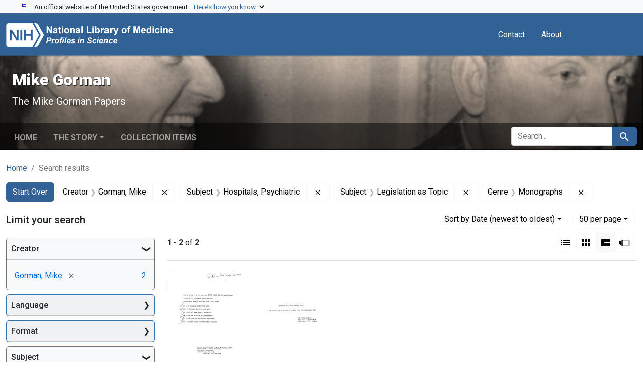

--- FILE ---
content_type: text/html; charset=utf-8
request_url: https://profiles.nlm.nih.gov/spotlight/tg/catalog?f%5Breadonly_creator_ssim%5D%5B%5D=Gorman%2C+Mike&f%5Breadonly_genre_ssim%5D%5B%5D=Monographs&f%5Breadonly_subject_ssim%5D%5B%5D=Hospitals%2C+Psychiatric&f%5Breadonly_subject_ssim%5D%5B%5D=Legislation+as+Topic&per_page=50&search_field=all_fields&sort=readonly_date-yyyymmdd_ssim+desc&view=masonry
body_size: 53630
content:

<!DOCTYPE html>
<html class="no-js" lang="en">
  <head>
    <meta charset="utf-8">
    <meta http-equiv="Content-Type" content="text/html; charset=utf-8">
    <meta name="viewport" content="width=device-width, initial-scale=1, shrink-to-fit=no">
    
    <title>Creator: Gorman, Mike / Subject: Hospitals, Psychiatric and Legislation as Topic / Genre: Monographs - Mike Gorman - Profiles in Science Search Results</title>
    <link href="https://profiles.nlm.nih.gov/spotlight/tg/catalog/opensearch.xml" title="Creator: Gorman, Mike / Subject: Hospitals, Psychiatric and Legislation as Topic / Genre: Monographs - Mike Gorman - Profiles in Science Search Results" type="application/opensearchdescription+xml" rel="search"/>
    <link rel="icon" type="image/x-icon" href="/assets/favicon-b8c01de62c74f0e46699ba411684c7102e20d583c37508a74752f5a737bd2a5c.ico" />
      <link rel="stylesheet" href="/assets/application-e3a6d6facba95d3c66eccd66ad0e2258ef520c85c529034ddb865830732f8264.css" />
    <script src="/assets/application-251feed19a2c17514b579c84da06ae0cbd7b0e9b658a43f3bb85a75d378a463e.js"></script>
    <meta name="csrf-param" content="authenticity_token" />
<meta name="csrf-token" content="5YcvcY17rNXgcWohe9ddMa9rmaSyMTBO7ohGGGJs_YOewfnFZOiaJY1U9tsoqgZq4ah-7_2ktwgFHMWS1uAXFw" />
      <meta name="blacklight-search-storage" content="server">
  <meta name="totalResults" content="2" />
<meta name="startIndex" content="0" />
<meta name="itemsPerPage" content="50" />

  <link rel="alternate" type="application/rss+xml" title="RSS for results" href="/spotlight/tg/catalog.rss?f%5Breadonly_creator_ssim%5D%5B%5D=Gorman%2C+Mike&amp;f%5Breadonly_genre_ssim%5D%5B%5D=Monographs&amp;f%5Breadonly_subject_ssim%5D%5B%5D=Hospitals%2C+Psychiatric&amp;f%5Breadonly_subject_ssim%5D%5B%5D=Legislation+as+Topic&amp;per_page=50&amp;search_field=all_fields&amp;sort=readonly_date-yyyymmdd_ssim+desc&amp;view=masonry" />
  <link rel="alternate" type="application/atom+xml" title="Atom for results" href="/spotlight/tg/catalog.atom?f%5Breadonly_creator_ssim%5D%5B%5D=Gorman%2C+Mike&amp;f%5Breadonly_genre_ssim%5D%5B%5D=Monographs&amp;f%5Breadonly_subject_ssim%5D%5B%5D=Hospitals%2C+Psychiatric&amp;f%5Breadonly_subject_ssim%5D%5B%5D=Legislation+as+Topic&amp;per_page=50&amp;search_field=all_fields&amp;sort=readonly_date-yyyymmdd_ssim+desc&amp;view=masonry" />
  <link rel="alternate" type="application/json" title="JSON" href="/spotlight/tg/catalog.json?f%5Breadonly_creator_ssim%5D%5B%5D=Gorman%2C+Mike&amp;f%5Breadonly_genre_ssim%5D%5B%5D=Monographs&amp;f%5Breadonly_subject_ssim%5D%5B%5D=Hospitals%2C+Psychiatric&amp;f%5Breadonly_subject_ssim%5D%5B%5D=Legislation+as+Topic&amp;per_page=50&amp;search_field=all_fields&amp;sort=readonly_date-yyyymmdd_ssim+desc&amp;view=masonry" />

    
    <meta name="twitter:card" />
    
    <script>
//<![CDATA[
Spotlight.sirTrevorIcon = '/assets/spotlight/blocks/sir-trevor-icons-25cf56976d7d83fca7e0704a1f932a4eba86a1057fd45563d1d579f9b3c4f84b.svg'
//]]>
</script>
    
    
  <!-- Google Tag Manager -->
  <script>(function(w,d,s,l,i){w[l]=w[l]||[];w[l].push({'gtm.start': new Date().getTime(),event:'gtm.js'});var f=d.getElementsByTagName(s)[0], j=d.createElement(s),dl=l!='dataLayer'?'&l='+l:'';j.async=true;j.src='//www.googletagmanager.com/gtm.js?id='+i+dl;f.parentNode.insertBefore(j,f);})(window,document,'script','dataLayer','GTM-MT6MLL');</script>
  <!-- End Google Tag Manager -->
	
  </head>
  <body class="blacklight-catalog blacklight-catalog-index">
  <!-- Google Tag Manager -->
  <noscript><iframe src="//www.googletagmanager.com/ns.html?id=GTM-MT6MLL" height="0" width="0" style="display:none;visibility:hidden" title="googletagmanager"></iframe></noscript>
  <!-- End Google Tag Manager -->
    
    <div id="skip-link">
        <a class="btn btn-link bg-light sr-only sr-only-focusable visually-hidden-focusable" href="#search_field">Skip to search</a>
      <a class="btn btn-link bg-light sr-only sr-only-focusable visually-hidden-focusable" href="#main-container">Skip to main content</a>
        <a class="d-inline-flex py-2 px-3" href="#documents">Skip to first result</a>

    </div>

    <section class="govt-banner">
  <div class="container-fluid bg-secondary">
    <div class="container">
      <div class="accordion" id="uswdsbanner">
        <div class="accordion-item">
          <h2 class="accordion-header mb-0" id="headingOne">
            <button class="accordion-button shadow-none collapsed" type="button" data-bs-toggle="collapse" data-bs-target="#collapseOne" aria-expanded="true" aria-controls="collapseOne">
              <small> An official website of the United States government. &nbsp; <span class="bluelink">Here’s how you know</span></small>
            </button>
          </h2>
          <div id="collapseOne" class="accordion-collapse collapse" aria-labelledby="headingOne" data-bs-parent="#uswdsbanner">
            <div class="accordion-body">
              <div class="row">
                <div class="col-lg-6 col-md-12 col-12">
                  <p>
                    <img src="/images/icon-dot-gov.svg" class="img-fluid float-start pe-2 pb-4" alt="Govt building">
                    <strong>Official websites use .gov</strong>
                    <br> A <strong>.gov </strong>website belongs to an official government organization in the United States.
                  </p>
                </div>
                <div class="col-lg-6 col-md-12 col-12">
                  <p>
                    <img src="/images/icon-https.svg" class="img-fluid float-start pe-2 pb-4" alt="Secure accsess">
                    <strong>Secure .gov websites use HTTPS</strong>
                    <br> A <strong>lock ( <span class="icon-lock">
                        <svg xmlns="http://www.w3.org/2000/svg" width="14" height="16" viewBox="0 0 52 64" class="usa-banner__lock-image" role="img" aria-labelledby="banner-lock-title-default banner-lock-description-default" focusable="false">
                          <title id="banner-lock-title-default">Lock</title>
                          <desc id="banner-lock-description-default">A locked padlock</desc>
                          <path fill="#000000" fill-rule="evenodd" d="M26 0c10.493 0 19 8.507 19 19v9h3a4 4 0 0 1 4 4v28a4 4 0 0 1-4 4H4a4 4 0 0 1-4-4V32a4 4 0 0 1 4-4h3v-9C7 8.507 15.507 0 26 0zm0 8c-5.979 0-10.843 4.77-10.996 10.712L15 19v9h22v-9c0-6.075-4.925-11-11-11z" />
                        </svg>
                      </span> ) </strong> or <strong>https://</strong> means you’ve safely connected to the .gov website. Share sensitive information only on official, secure websites.
                  </p>
                </div>
              </div>
            </div>
          </div>
        </div>
      </div>
    </div>
  </div>
</section>
<nav class="navbar navbar-expand-md navbar-dark bg-primary topbar" role="navigation" aria-label="Utilities">
  <div class="container">
    <a class="navbar-brand" href="/">
      <img alt="NLM Profiles in Science logo" role="presentation" src="/assets/logo-1e2d70aea9c4abfa0c56be4597b0c7f604ffb862bd0510d8857ad1edcb70e818.png" />
</a>    <button class="navbar-toggler navbar-toggler-right" type="button" data-bs-toggle="collapse" data-bs-target="#user-util-collapse" aria-controls="user-util-collapse" aria-expanded="false" aria-label="Toggle navigation">
      <span class="navbar-toggler-icon"></span>
    </button>

    <div class="col-lg-5 col-md-7">
      
    </div>
  
    <div class="collapse navbar-collapse justify-content-md-end" id="user-util-collapse">
      
  <ul class="navbar-nav mr-auto me-auto">
      
    <li class="nav-item nav-link"><a class="nav-link" href="/contact">Contact</a>
</li>

    <li class="nav-item nav-link"> <a class="nav-link" href="/about">About</a></li>

  </ul>

<ul class="navbar-nav">
  
    <li class="nav-item">
      <!-- Intentionally left blank to hide sign in link -->
    </li>
</ul>

    </div>
  </div>
</nav>

    

<header class="masthead image-masthead ">
    <span class='background-container' style="background-image: url('https://iiif.nlm.nih.gov/iiif/2/nlm:nlmuid-101743403X123-img/846,658,3538,354/1800,180/0/default.jpg')"></span>
    <span class='background-container-gradient'></span>

  

  <div class="container site-title-container">
    <div class="site-title-wrapper">
        <h1 class="site-title h2">
          Mike Gorman
        </h1>
          <small>The Mike Gorman Papers</small>
    </div>
  </div>

      <div id="exhibit-navbar" class="exhibit-navbar navbar navbar-light navbar-expand-md" role="navigation" aria-label="Exhibit navigation">
  <div class="container flex-column flex-md-row">

    <ul class="navbar-nav mr-auto me-auto">
      <li class="nav-item "><a class="nav-link" href="/spotlight/tg">Home</a></li>
            <li class="nav-item dropdown">
      <a href="#" class="nav-link dropdown-toggle" data-toggle="dropdown" data-bs-toggle="dropdown">The Story</a>
      <ul class="dropdown-menu">
          <li><a class="dropdown-item" href="/spotlight/tg/feature/biographical-overview">Biographical Overview</a></li>
          <li><a class="dropdown-item" href="/spotlight/tg/feature/crusader">From Journalist to Crusader: Exposing the &quot;Snake Pits&quot; in Oklahoma and Beyond, 1946-1953</a></li>
          <li><a class="dropdown-item" href="/spotlight/tg/feature/activist">A Full-time Activist: The National Committee Against Mental Illness, 1953-1963</a></li>
          <li><a class="dropdown-item" href="/spotlight/tg/feature/mental">Continuing the Mental Health Crusade, 1964-1973</a></li>
          <li><a class="dropdown-item" href="/spotlight/tg/feature/campaigns">New Campaigns: Fighting High Blood Pressure and Glaucoma, 1973-1988</a></li>
          <li><a class="dropdown-item" href="/spotlight/tg/feature/additional-resources">Additional Resources</a></li>
      </ul>
    </li>

          <li class="nav-item "><a class="nav-link" href="/spotlight/tg/browse">Collection Items</a></li>

        
    </ul>
      <div class="navbar-right navbar-nav exhibit-search-form mt-3 mt-md-0">
        
        <search>
  <form class="search-query-form" action="https://profiles.nlm.nih.gov/spotlight/tg/catalog" accept-charset="UTF-8" method="get">
    <input type="hidden" name="per_page" value="50" autocomplete="off" />
<input type="hidden" name="sort" value="readonly_date-yyyymmdd_ssim desc" autocomplete="off" />
<input type="hidden" name="view" value="masonry" autocomplete="off" />
<input type="hidden" name="exhibit_id" value="tg" autocomplete="off" />
<input type="hidden" name="f[readonly_creator_ssim][]" value="Gorman, Mike" autocomplete="off" />
<input type="hidden" name="f[readonly_subject_ssim][]" value="Hospitals, Psychiatric" autocomplete="off" />
<input type="hidden" name="f[readonly_subject_ssim][]" value="Legislation as Topic" autocomplete="off" />
<input type="hidden" name="f[readonly_genre_ssim][]" value="Monographs" autocomplete="off" />
    <div class="input-group">
      

        <input value="all_fields" autocomplete="off" type="hidden" name="search_field" id="search_field" />

      <label class="sr-only visually-hidden" for="q">search for</label>
        <input placeholder="Search..." class="search-q q form-control rounded-left rounded-start" aria-label="search for" type="search" name="q" id="q" />

      
      <button class="btn btn-primary search-btn" type="submit" id="search"><span class="visually-hidden-sm me-sm-1 submit-search-text">Search</span><span class="blacklight-icons blacklight-icons-search"><svg xmlns="http://www.w3.org/2000/svg" fill="currentColor" aria-hidden="true" width="24" height="24" viewBox="0 0 24 24">
  <path fill="none" d="M0 0h24v24H0V0z"/><path d="M15.5 14h-.79l-.28-.27C15.41 12.59 16 11.11 16 9.5 16 5.91 13.09 3 9.5 3S3 5.91 3 9.5 5.91 16 9.5 16c1.61 0 3.09-.59 4.23-1.57l.27.28v.79l5 4.99L20.49 19l-4.99-5zm-6 0C7.01 14 5 11.99 5 9.5S7.01 5 9.5 5 14 7.01 14 9.5 11.99 14 9.5 14z"/>
</svg>
</span></button>
    </div>
</form>
</search>

      </div>
  </div>
</div>



</header>

<div class="container breadcrumbs-container" role="navigation" aria-label="Breadcrumb">
  <div class="row">
    <div class="col-md-12">
      <nav>
        <ul class="breadcrumb list-unstyled d-flex">
          <li class="breadcrumb-item ">
              <a href="/spotlight/tg">Home</a>
          </li>
          <li class="breadcrumb-item active">
              Search results
          </li>
        </ul>
      </nav>
    </div>
  </div>
</div>


    

    <main id="main-container" class="container" role="main" aria-label="Main content">
        <!-- If there is only one search result, redirect to the resource page -->

<h1 class="sr-only visually-hidden top-content-title">Search</h1>

  <div id="appliedParams" class="clearfix constraints-container">
    <h2 class="sr-only visually-hidden">Search Constraints</h2>

  <a class="catalog_startOverLink btn btn-primary" href="/spotlight/tg/catalog?view=masonry">Start Over</a>

    <span class="constraints-label sr-only visually-hidden">You searched for:</span>
    

    <span class="btn-group applied-filter constraint filter filter-readonly_creator_ssim">
  <span class="constraint-value btn btn-outline-secondary">
      <span class="filter-name">Creator</span>
      <span class="filter-value" title="Gorman, Mike">Gorman, Mike</span>
  </span>
    <a class="btn btn-outline-secondary remove" href="https://profiles.nlm.nih.gov/spotlight/tg/catalog?f%5Breadonly_genre_ssim%5D%5B%5D=Monographs&amp;f%5Breadonly_subject_ssim%5D%5B%5D=Hospitals%2C+Psychiatric&amp;f%5Breadonly_subject_ssim%5D%5B%5D=Legislation+as+Topic&amp;per_page=50&amp;search_field=all_fields&amp;sort=readonly_date-yyyymmdd_ssim+desc&amp;view=masonry">
      <span class="blacklight-icons blacklight-icons-remove"><svg xmlns="http://www.w3.org/2000/svg" width="16" height="16" fill="currentColor" class="bi bi-x fs-4" viewBox="0 0 16 16">
  <path d="M4.646 4.646a.5.5 0 0 1 .708 0L8 7.293l2.646-2.647a.5.5 0 0 1 .708.708L8.707 8l2.647 2.646a.5.5 0 0 1-.708.708L8 8.707l-2.646 2.647a.5.5 0 0 1-.708-.708L7.293 8 4.646 5.354a.5.5 0 0 1 0-.708"/>
</svg>
</span>
      <span class="sr-only visually-hidden">Remove constraint Creator: Gorman, Mike</span>
</a></span>

<span class="btn-group applied-filter constraint filter filter-readonly_subject_ssim">
  <span class="constraint-value btn btn-outline-secondary">
      <span class="filter-name">Subject</span>
      <span class="filter-value" title="Hospitals, Psychiatric">Hospitals, Psychiatric</span>
  </span>
    <a class="btn btn-outline-secondary remove" href="https://profiles.nlm.nih.gov/spotlight/tg/catalog?f%5Breadonly_creator_ssim%5D%5B%5D=Gorman%2C+Mike&amp;f%5Breadonly_genre_ssim%5D%5B%5D=Monographs&amp;f%5Breadonly_subject_ssim%5D%5B%5D=Legislation+as+Topic&amp;per_page=50&amp;search_field=all_fields&amp;sort=readonly_date-yyyymmdd_ssim+desc&amp;view=masonry">
      <span class="blacklight-icons blacklight-icons-remove"><svg xmlns="http://www.w3.org/2000/svg" width="16" height="16" fill="currentColor" class="bi bi-x fs-4" viewBox="0 0 16 16">
  <path d="M4.646 4.646a.5.5 0 0 1 .708 0L8 7.293l2.646-2.647a.5.5 0 0 1 .708.708L8.707 8l2.647 2.646a.5.5 0 0 1-.708.708L8 8.707l-2.646 2.647a.5.5 0 0 1-.708-.708L7.293 8 4.646 5.354a.5.5 0 0 1 0-.708"/>
</svg>
</span>
      <span class="sr-only visually-hidden">Remove constraint Subject: Hospitals, Psychiatric</span>
</a></span>

<span class="btn-group applied-filter constraint filter filter-readonly_subject_ssim">
  <span class="constraint-value btn btn-outline-secondary">
      <span class="filter-name">Subject</span>
      <span class="filter-value" title="Legislation as Topic">Legislation as Topic</span>
  </span>
    <a class="btn btn-outline-secondary remove" href="https://profiles.nlm.nih.gov/spotlight/tg/catalog?f%5Breadonly_creator_ssim%5D%5B%5D=Gorman%2C+Mike&amp;f%5Breadonly_genre_ssim%5D%5B%5D=Monographs&amp;f%5Breadonly_subject_ssim%5D%5B%5D=Hospitals%2C+Psychiatric&amp;per_page=50&amp;search_field=all_fields&amp;sort=readonly_date-yyyymmdd_ssim+desc&amp;view=masonry">
      <span class="blacklight-icons blacklight-icons-remove"><svg xmlns="http://www.w3.org/2000/svg" width="16" height="16" fill="currentColor" class="bi bi-x fs-4" viewBox="0 0 16 16">
  <path d="M4.646 4.646a.5.5 0 0 1 .708 0L8 7.293l2.646-2.647a.5.5 0 0 1 .708.708L8.707 8l2.647 2.646a.5.5 0 0 1-.708.708L8 8.707l-2.646 2.647a.5.5 0 0 1-.708-.708L7.293 8 4.646 5.354a.5.5 0 0 1 0-.708"/>
</svg>
</span>
      <span class="sr-only visually-hidden">Remove constraint Subject: Legislation as Topic</span>
</a></span>

<span class="btn-group applied-filter constraint filter filter-readonly_genre_ssim">
  <span class="constraint-value btn btn-outline-secondary">
      <span class="filter-name">Genre</span>
      <span class="filter-value" title="Monographs">Monographs</span>
  </span>
    <a class="btn btn-outline-secondary remove" href="https://profiles.nlm.nih.gov/spotlight/tg/catalog?f%5Breadonly_creator_ssim%5D%5B%5D=Gorman%2C+Mike&amp;f%5Breadonly_subject_ssim%5D%5B%5D=Hospitals%2C+Psychiatric&amp;f%5Breadonly_subject_ssim%5D%5B%5D=Legislation+as+Topic&amp;per_page=50&amp;search_field=all_fields&amp;sort=readonly_date-yyyymmdd_ssim+desc&amp;view=masonry">
      <span class="blacklight-icons blacklight-icons-remove"><svg xmlns="http://www.w3.org/2000/svg" width="16" height="16" fill="currentColor" class="bi bi-x fs-4" viewBox="0 0 16 16">
  <path d="M4.646 4.646a.5.5 0 0 1 .708 0L8 7.293l2.646-2.647a.5.5 0 0 1 .708.708L8.707 8l2.647 2.646a.5.5 0 0 1-.708.708L8 8.707l-2.646 2.647a.5.5 0 0 1-.708-.708L7.293 8 4.646 5.354a.5.5 0 0 1 0-.708"/>
</svg>
</span>
      <span class="sr-only visually-hidden">Remove constraint Genre: Monographs</span>
</a></span>



</div>



      <div class="row">
  <div class="col-md-12">
    <div id="main-flashes" class="">
      <div class="flash_messages">
    
    
    
    
</div>

    </div>
  </div>
</div>


      <div class="row">
        
    <section id="content" class="col-lg-9 order-last" aria-label="Search Results">
      
  





<div id="sortAndPerPage" class="sort-pagination d-md-flex justify-content-between" role="navigation" aria-label="Results navigation">
  <nav class="paginate-section">
      <div class="page-links">
      <span class="page-entries">
        <strong>1</strong> - <strong>2</strong> of <strong>2</strong>
      </span>
    </div> 

</nav>

  <div class="search-widgets">
        <div id="sort-dropdown" class="btn-group sort-dropdown">
  <button name="button" type="submit" class="btn btn-outline-secondary dropdown-toggle" aria-expanded="false" data-toggle="dropdown" data-bs-toggle="dropdown">Sort<span class="d-none d-sm-inline"> by Date (newest to oldest)</span><span class="caret"></span></button>

  <div class="dropdown-menu">
      <a class="dropdown-item " href="/spotlight/tg/catalog?f%5Breadonly_creator_ssim%5D%5B%5D=Gorman%2C+Mike&amp;f%5Breadonly_genre_ssim%5D%5B%5D=Monographs&amp;f%5Breadonly_subject_ssim%5D%5B%5D=Hospitals%2C+Psychiatric&amp;f%5Breadonly_subject_ssim%5D%5B%5D=Legislation+as+Topic&amp;per_page=50&amp;search_field=all_fields&amp;sort=relevance&amp;view=masonry">Relevance</a>
      <a class="dropdown-item " href="/spotlight/tg/catalog?f%5Breadonly_creator_ssim%5D%5B%5D=Gorman%2C+Mike&amp;f%5Breadonly_genre_ssim%5D%5B%5D=Monographs&amp;f%5Breadonly_subject_ssim%5D%5B%5D=Hospitals%2C+Psychiatric&amp;f%5Breadonly_subject_ssim%5D%5B%5D=Legislation+as+Topic&amp;per_page=50&amp;search_field=all_fields&amp;sort=readonly_title_ssim+asc&amp;view=masonry">Title (A-Z)</a>
      <a class="dropdown-item " href="/spotlight/tg/catalog?f%5Breadonly_creator_ssim%5D%5B%5D=Gorman%2C+Mike&amp;f%5Breadonly_genre_ssim%5D%5B%5D=Monographs&amp;f%5Breadonly_subject_ssim%5D%5B%5D=Hospitals%2C+Psychiatric&amp;f%5Breadonly_subject_ssim%5D%5B%5D=Legislation+as+Topic&amp;per_page=50&amp;search_field=all_fields&amp;sort=readonly_title_ssim+desc&amp;view=masonry">Title (Z-A)</a>
      <a class="dropdown-item " href="/spotlight/tg/catalog?f%5Breadonly_creator_ssim%5D%5B%5D=Gorman%2C+Mike&amp;f%5Breadonly_genre_ssim%5D%5B%5D=Monographs&amp;f%5Breadonly_subject_ssim%5D%5B%5D=Hospitals%2C+Psychiatric&amp;f%5Breadonly_subject_ssim%5D%5B%5D=Legislation+as+Topic&amp;per_page=50&amp;search_field=all_fields&amp;sort=readonly_date-yyyymmdd_ssim+asc&amp;view=masonry">Date (oldest to newest)</a>
      <a class="dropdown-item active" aria-current="page" href="/spotlight/tg/catalog?f%5Breadonly_creator_ssim%5D%5B%5D=Gorman%2C+Mike&amp;f%5Breadonly_genre_ssim%5D%5B%5D=Monographs&amp;f%5Breadonly_subject_ssim%5D%5B%5D=Hospitals%2C+Psychiatric&amp;f%5Breadonly_subject_ssim%5D%5B%5D=Legislation+as+Topic&amp;per_page=50&amp;search_field=all_fields&amp;sort=readonly_date-yyyymmdd_ssim+desc&amp;view=masonry">Date (newest to oldest)</a>
  </div>
</div>



      <span class="sr-only visually-hidden">Number of results to display per page</span>
<div id="per_page-dropdown" class="btn-group per_page-dropdown">
  <button name="button" type="submit" class="btn btn-outline-secondary dropdown-toggle" aria-expanded="false" data-toggle="dropdown" data-bs-toggle="dropdown">50<span class="sr-only visually-hidden"> per page</span><span class="d-none d-sm-inline"> per page</span><span class="caret"></span></button>

  <div class="dropdown-menu">
      <a class="dropdown-item " href="/spotlight/tg/catalog?f%5Breadonly_creator_ssim%5D%5B%5D=Gorman%2C+Mike&amp;f%5Breadonly_genre_ssim%5D%5B%5D=Monographs&amp;f%5Breadonly_subject_ssim%5D%5B%5D=Hospitals%2C+Psychiatric&amp;f%5Breadonly_subject_ssim%5D%5B%5D=Legislation+as+Topic&amp;per_page=10&amp;search_field=all_fields&amp;sort=readonly_date-yyyymmdd_ssim+desc&amp;view=masonry">10<span class="sr-only visually-hidden"> per page</span></a>
      <a class="dropdown-item " href="/spotlight/tg/catalog?f%5Breadonly_creator_ssim%5D%5B%5D=Gorman%2C+Mike&amp;f%5Breadonly_genre_ssim%5D%5B%5D=Monographs&amp;f%5Breadonly_subject_ssim%5D%5B%5D=Hospitals%2C+Psychiatric&amp;f%5Breadonly_subject_ssim%5D%5B%5D=Legislation+as+Topic&amp;per_page=20&amp;search_field=all_fields&amp;sort=readonly_date-yyyymmdd_ssim+desc&amp;view=masonry">20<span class="sr-only visually-hidden"> per page</span></a>
      <a class="dropdown-item active" aria-current="page" href="/spotlight/tg/catalog?f%5Breadonly_creator_ssim%5D%5B%5D=Gorman%2C+Mike&amp;f%5Breadonly_genre_ssim%5D%5B%5D=Monographs&amp;f%5Breadonly_subject_ssim%5D%5B%5D=Hospitals%2C+Psychiatric&amp;f%5Breadonly_subject_ssim%5D%5B%5D=Legislation+as+Topic&amp;per_page=50&amp;search_field=all_fields&amp;sort=readonly_date-yyyymmdd_ssim+desc&amp;view=masonry">50<span class="sr-only visually-hidden"> per page</span></a>
      <a class="dropdown-item " href="/spotlight/tg/catalog?f%5Breadonly_creator_ssim%5D%5B%5D=Gorman%2C+Mike&amp;f%5Breadonly_genre_ssim%5D%5B%5D=Monographs&amp;f%5Breadonly_subject_ssim%5D%5B%5D=Hospitals%2C+Psychiatric&amp;f%5Breadonly_subject_ssim%5D%5B%5D=Legislation+as+Topic&amp;per_page=100&amp;search_field=all_fields&amp;sort=readonly_date-yyyymmdd_ssim+desc&amp;view=masonry">100<span class="sr-only visually-hidden"> per page</span></a>
  </div>
</div>



      <div class="view-type">
  <span class="sr-only visually-hidden">View results as: </span>
  <div class="view-type-group btn-group">
      <a title="List" class="btn btn-outline-secondary btn-icon view-type-list " href="/spotlight/tg/catalog?f%5Breadonly_creator_ssim%5D%5B%5D=Gorman%2C+Mike&amp;f%5Breadonly_genre_ssim%5D%5B%5D=Monographs&amp;f%5Breadonly_subject_ssim%5D%5B%5D=Hospitals%2C+Psychiatric&amp;f%5Breadonly_subject_ssim%5D%5B%5D=Legislation+as+Topic&amp;per_page=50&amp;search_field=all_fields&amp;sort=readonly_date-yyyymmdd_ssim+desc&amp;view=list">
  <span class="blacklight-icons blacklight-icons-list"><svg xmlns="http://www.w3.org/2000/svg" fill="currentColor" aria-hidden="true" width="24" height="24" viewBox="0 0 24 24">
  <path d="M3 13h2v-2H3v2zm0 4h2v-2H3v2zm0-8h2V7H3v2zm4 4h14v-2H7v2zm0 4h14v-2H7v2zM7 7v2h14V7H7z"/><path d="M0 0h24v24H0z" fill="none"/>
</svg>
</span>
  <span class="caption">List</span>
</a>
      <a title="Gallery" class="btn btn-outline-secondary btn-icon view-type-gallery " href="/spotlight/tg/catalog?f%5Breadonly_creator_ssim%5D%5B%5D=Gorman%2C+Mike&amp;f%5Breadonly_genre_ssim%5D%5B%5D=Monographs&amp;f%5Breadonly_subject_ssim%5D%5B%5D=Hospitals%2C+Psychiatric&amp;f%5Breadonly_subject_ssim%5D%5B%5D=Legislation+as+Topic&amp;per_page=50&amp;search_field=all_fields&amp;sort=readonly_date-yyyymmdd_ssim+desc&amp;view=gallery">
  <span class="blacklight-icons blacklight-icons-gallery"><svg xmlns="http://www.w3.org/2000/svg" fill="currentColor" width="24" height="24" viewBox="0 0 24 24">
  <path fill="none" d="M0 0h24v24H0V0z"/><path d="M4 11h5V5H4v6zm0 7h5v-6H4v6zm6 0h5v-6h-5v6zm6 0h5v-6h-5v6zm-6-7h5V5h-5v6zm6-6v6h5V5h-5z"/>
</svg>
</span>
  <span class="caption">Gallery</span>
</a>
      <a title="Masonry" aria-current="true" class="btn btn-outline-secondary btn-icon view-type-masonry active" href="/spotlight/tg/catalog?f%5Breadonly_creator_ssim%5D%5B%5D=Gorman%2C+Mike&amp;f%5Breadonly_genre_ssim%5D%5B%5D=Monographs&amp;f%5Breadonly_subject_ssim%5D%5B%5D=Hospitals%2C+Psychiatric&amp;f%5Breadonly_subject_ssim%5D%5B%5D=Legislation+as+Topic&amp;per_page=50&amp;search_field=all_fields&amp;sort=readonly_date-yyyymmdd_ssim+desc&amp;view=masonry">
  <span class="blacklight-icons blacklight-icons-masonry"><svg xmlns="http://www.w3.org/2000/svg" fill="currentColor" width="24" height="24" viewBox="0 0 24 24">
  <path fill="none" d="M0 0h24v24H0V0z"/><path d="M10 18h5v-6h-5v6zm-6 0h5V5H4v13zm12 0h5v-6h-5v6zM10 5v6h11V5H10z"/>
</svg>
</span>
  <span class="caption">Masonry</span>
</a>
      <a title="Slideshow" class="btn btn-outline-secondary btn-icon view-type-slideshow " href="/spotlight/tg/catalog?f%5Breadonly_creator_ssim%5D%5B%5D=Gorman%2C+Mike&amp;f%5Breadonly_genre_ssim%5D%5B%5D=Monographs&amp;f%5Breadonly_subject_ssim%5D%5B%5D=Hospitals%2C+Psychiatric&amp;f%5Breadonly_subject_ssim%5D%5B%5D=Legislation+as+Topic&amp;per_page=50&amp;search_field=all_fields&amp;sort=readonly_date-yyyymmdd_ssim+desc&amp;view=slideshow">
  <span class="blacklight-icons blacklight-icons-slideshow"><svg xmlns="http://www.w3.org/2000/svg" fill="currentColor" width="24" height="24" viewBox="0 0 25 24">
  <path d="m1 9v6h-1v-6zm6-3h12v13h-13v-13zm11 1h-11v11h11zm-13 0v11h-1v-11zm-2 1v9h-1v-9zm18-1v11h-1v-11zm2 1v8h-1v-8zm2 1v5h-1v-5z"/>
</svg>
</span>
  <span class="caption">Slideshow</span>
</a>
  </div>
</div>


</div>
</div>


<h2 class="sr-only visually-hidden">Search Results</h2>

  <div id="documents" class="documents-masonry">
  <div data-document-id="nlm-nlmuid-101743403x99-doc" data-document-counter="1" itemscope="itemscope" itemtype="http://schema.org/Thing" class="col   document document-position-1">
  
        <div class="thumbnail-container">
      
  <div class="document-thumbnail">
    <a data-context-href="/catalog/nlm:nlmuid-101743403X99-doc/track?counter=1&amp;document_id=nlm%3Anlmuid-101743403X99-doc&amp;per_page=50&amp;search_id=1012210566" data-context-method="post" data-turbo-prefetch="false" aria-hidden="true" tabindex="-1" href="/spotlight/tg/catalog/nlm:nlmuid-101743403X99-doc"><img alt="nlm:nlmuid-101743403X99-doc" src="https://collections.nlm.nih.gov/preview/nlm:nlmuid-101743403X99-doc" /></a>
  </div>


      <div class="caption-area">
        <div class="caption container">
          <header class="documentHeader row">
  <h3 class="index_title document-title-heading col">

    <span class="document-counter">1. </span><a data-context-href="/catalog/nlm:nlmuid-101743403X99-doc/track?counter=1&amp;document_id=nlm%3Anlmuid-101743403X99-doc&amp;per_page=50&amp;search_id=1012210566" data-context-method="post" data-turbo-prefetch="false" itemprop="name" href="/spotlight/tg/catalog/nlm:nlmuid-101743403X99-doc">Every Other Bed (draft)</a>
</h3>
    
</header>

          
          
<dl class="document-metadata dl-invert row">    <dt class="blacklight-readonly_format_tesim col-md-3">    Format:
</dt>

    <dd class="col-md-9 blacklight-readonly_format_tesim">    Text
</dd>


</dl>

        </div>
      </div>
    </div>

  
</div><div data-document-id="nlm-nlmuid-101743403x95-doc" data-document-counter="2" itemscope="itemscope" itemtype="http://schema.org/Thing" class="col   document document-position-2">
  
        <div class="thumbnail-container">
      
  <div class="document-thumbnail">
    <a data-context-href="/catalog/nlm:nlmuid-101743403X95-doc/track?counter=2&amp;document_id=nlm%3Anlmuid-101743403X95-doc&amp;per_page=50&amp;search_id=1012210566" data-context-method="post" data-turbo-prefetch="false" aria-hidden="true" tabindex="-1" href="/spotlight/tg/catalog/nlm:nlmuid-101743403X95-doc"><img alt="nlm:nlmuid-101743403X95-doc" src="https://collections.nlm.nih.gov/preview/nlm:nlmuid-101743403X95-doc" /></a>
  </div>


      <div class="caption-area">
        <div class="caption container">
          <header class="documentHeader row">
  <h3 class="index_title document-title-heading col">

    <span class="document-counter">2. </span><a data-context-href="/catalog/nlm:nlmuid-101743403X95-doc/track?counter=2&amp;document_id=nlm%3Anlmuid-101743403X95-doc&amp;per_page=50&amp;search_id=1012210566" data-context-method="post" data-turbo-prefetch="false" itemprop="name" href="/spotlight/tg/catalog/nlm:nlmuid-101743403X95-doc">Reform from the Grass Roots: The Story of a People&#39;s Fight for the Mentally Ill (draft)</a>
</h3>
    
</header>

          
          
<dl class="document-metadata dl-invert row">    <dt class="blacklight-readonly_format_tesim col-md-3">    Format:
</dt>

    <dd class="col-md-9 blacklight-readonly_format_tesim">    Text
</dd>


</dl>

        </div>
      </div>
    </div>

  
</div>
</div>





    </section>

    <aside id="sidebar" class="page-sidebar col-lg-3 order-first" aria-label="limit your search">
        <search>
    <div id="facets" class="facets sidenav facets-toggleable-md">
  <div class="facets-header">
    <h2 class="facets-heading">Limit your search</h2>

    <button class="btn btn-outline-secondary facet-toggle-button d-block d-lg-none" type="button" data-toggle="collapse" data-target="#facet-panel-collapse" data-bs-toggle="collapse" data-bs-target="#facet-panel-collapse" aria-controls="facet-panel-collapse" aria-expanded="false">
      <span data-show-label>Show facets</span>
      <span data-hide-label>Hide facets</span>
</button>  </div>

  <div id="facet-panel-collapse" class="facets-collapse collapse">
            <div class="card facet-limit blacklight-readonly_creator_ssim facet-limit-active">
  <h3 class="card-header p-0 facet-field-heading" id="facet-readonly_creator_ssim-header">
    <button
      type="button"
      class="btn w-100 d-block btn-block p-2 text-start text-left collapse-toggle "
      data-toggle="collapse"
      data-bs-toggle="collapse"
      data-target="#facet-readonly_creator_ssim"
      data-bs-target="#facet-readonly_creator_ssim"
      aria-expanded="true"
      aria-controls="facet-readonly_creator_ssim"
    >
          Creator

    </button>
  </h3>
  <div id="facet-readonly_creator_ssim" role="region" aria-labelledby="facet-readonly_creator_ssim-header" class="panel-collapse facet-content collapse show">
    <div class="card-body">
          
    <ul class="facet-values list-unstyled">
      <li><span class="facet-label"><span class="selected">Gorman, Mike</span><a class="remove" rel="nofollow" href="https://profiles.nlm.nih.gov/spotlight/tg/catalog?f%5Breadonly_genre_ssim%5D%5B%5D=Monographs&amp;f%5Breadonly_subject_ssim%5D%5B%5D=Hospitals%2C+Psychiatric&amp;f%5Breadonly_subject_ssim%5D%5B%5D=Legislation+as+Topic&amp;per_page=50&amp;search_field=all_fields&amp;sort=readonly_date-yyyymmdd_ssim+desc&amp;view=masonry"><span class="blacklight-icons blacklight-icons-remove"><svg xmlns="http://www.w3.org/2000/svg" width="16" height="16" fill="currentColor" class="bi bi-x fs-4" viewBox="0 0 16 16">
  <path d="M4.646 4.646a.5.5 0 0 1 .708 0L8 7.293l2.646-2.647a.5.5 0 0 1 .708.708L8.707 8l2.647 2.646a.5.5 0 0 1-.708.708L8 8.707l-2.646 2.647a.5.5 0 0 1-.708-.708L7.293 8 4.646 5.354a.5.5 0 0 1 0-.708"/>
</svg>
</span><span class="sr-only visually-hidden">[remove]</span></a></span><span class="selected facet-count">2</span></li>
    </ul>


    </div>
  </div>
</div>
<div class="card facet-limit blacklight-readonly_language_ssim ">
  <h3 class="card-header p-0 facet-field-heading" id="facet-readonly_language_ssim-header">
    <button
      type="button"
      class="btn w-100 d-block btn-block p-2 text-start text-left collapse-toggle collapsed"
      data-toggle="collapse"
      data-bs-toggle="collapse"
      data-target="#facet-readonly_language_ssim"
      data-bs-target="#facet-readonly_language_ssim"
      aria-expanded="false"
      aria-controls="facet-readonly_language_ssim"
    >
          Language

    </button>
  </h3>
  <div id="facet-readonly_language_ssim" role="region" aria-labelledby="facet-readonly_language_ssim-header" class="panel-collapse facet-content collapse ">
    <div class="card-body">
          
    <ul class="facet-values list-unstyled">
      <li><span class="facet-label"><a class="facet-select" rel="nofollow" href="/spotlight/tg/catalog?f%5Breadonly_creator_ssim%5D%5B%5D=Gorman%2C+Mike&amp;f%5Breadonly_genre_ssim%5D%5B%5D=Monographs&amp;f%5Breadonly_language_ssim%5D%5B%5D=English&amp;f%5Breadonly_subject_ssim%5D%5B%5D=Hospitals%2C+Psychiatric&amp;f%5Breadonly_subject_ssim%5D%5B%5D=Legislation+as+Topic&amp;per_page=50&amp;search_field=all_fields&amp;sort=readonly_date-yyyymmdd_ssim+desc&amp;view=masonry">English</a></span><span class="facet-count">2</span></li>
    </ul>


    </div>
  </div>
</div>
<div class="card facet-limit blacklight-readonly_format_ssim ">
  <h3 class="card-header p-0 facet-field-heading" id="facet-readonly_format_ssim-header">
    <button
      type="button"
      class="btn w-100 d-block btn-block p-2 text-start text-left collapse-toggle collapsed"
      data-toggle="collapse"
      data-bs-toggle="collapse"
      data-target="#facet-readonly_format_ssim"
      data-bs-target="#facet-readonly_format_ssim"
      aria-expanded="false"
      aria-controls="facet-readonly_format_ssim"
    >
          Format

    </button>
  </h3>
  <div id="facet-readonly_format_ssim" role="region" aria-labelledby="facet-readonly_format_ssim-header" class="panel-collapse facet-content collapse ">
    <div class="card-body">
          
    <ul class="facet-values list-unstyled">
      <li><span class="facet-label"><a class="facet-select" rel="nofollow" href="/spotlight/tg/catalog?f%5Breadonly_creator_ssim%5D%5B%5D=Gorman%2C+Mike&amp;f%5Breadonly_format_ssim%5D%5B%5D=Text&amp;f%5Breadonly_genre_ssim%5D%5B%5D=Monographs&amp;f%5Breadonly_subject_ssim%5D%5B%5D=Hospitals%2C+Psychiatric&amp;f%5Breadonly_subject_ssim%5D%5B%5D=Legislation+as+Topic&amp;per_page=50&amp;search_field=all_fields&amp;sort=readonly_date-yyyymmdd_ssim+desc&amp;view=masonry">Text</a></span><span class="facet-count">2</span></li>
    </ul>


    </div>
  </div>
</div>
<div class="card facet-limit blacklight-readonly_subject_ssim facet-limit-active">
  <h3 class="card-header p-0 facet-field-heading" id="facet-readonly_subject_ssim-header">
    <button
      type="button"
      class="btn w-100 d-block btn-block p-2 text-start text-left collapse-toggle "
      data-toggle="collapse"
      data-bs-toggle="collapse"
      data-target="#facet-readonly_subject_ssim"
      data-bs-target="#facet-readonly_subject_ssim"
      aria-expanded="true"
      aria-controls="facet-readonly_subject_ssim"
    >
          Subject

    </button>
  </h3>
  <div id="facet-readonly_subject_ssim" role="region" aria-labelledby="facet-readonly_subject_ssim-header" class="panel-collapse facet-content collapse show">
    <div class="card-body">
          
    <ul class="facet-values list-unstyled">
      <li><span class="facet-label"><a class="facet-select" rel="nofollow" href="/spotlight/tg/catalog?f%5Breadonly_creator_ssim%5D%5B%5D=Gorman%2C+Mike&amp;f%5Breadonly_genre_ssim%5D%5B%5D=Monographs&amp;f%5Breadonly_subject_ssim%5D%5B%5D=Hospitals%2C+Psychiatric&amp;f%5Breadonly_subject_ssim%5D%5B%5D=Legislation+as+Topic&amp;f%5Breadonly_subject_ssim%5D%5B%5D=Health+Care+Reform&amp;per_page=50&amp;search_field=all_fields&amp;sort=readonly_date-yyyymmdd_ssim+desc&amp;view=masonry">Health Care Reform</a></span><span class="facet-count">2</span></li><li><span class="facet-label"><span class="selected">Hospitals, Psychiatric</span><a class="remove" rel="nofollow" href="https://profiles.nlm.nih.gov/spotlight/tg/catalog?f%5Breadonly_creator_ssim%5D%5B%5D=Gorman%2C+Mike&amp;f%5Breadonly_genre_ssim%5D%5B%5D=Monographs&amp;f%5Breadonly_subject_ssim%5D%5B%5D=Legislation+as+Topic&amp;per_page=50&amp;search_field=all_fields&amp;sort=readonly_date-yyyymmdd_ssim+desc&amp;view=masonry"><span class="blacklight-icons blacklight-icons-remove"><svg xmlns="http://www.w3.org/2000/svg" width="16" height="16" fill="currentColor" class="bi bi-x fs-4" viewBox="0 0 16 16">
  <path d="M4.646 4.646a.5.5 0 0 1 .708 0L8 7.293l2.646-2.647a.5.5 0 0 1 .708.708L8.707 8l2.647 2.646a.5.5 0 0 1-.708.708L8 8.707l-2.646 2.647a.5.5 0 0 1-.708-.708L7.293 8 4.646 5.354a.5.5 0 0 1 0-.708"/>
</svg>
</span><span class="sr-only visually-hidden">[remove]</span></a></span><span class="selected facet-count">2</span></li><li><span class="facet-label"><span class="selected">Legislation as Topic</span><a class="remove" rel="nofollow" href="https://profiles.nlm.nih.gov/spotlight/tg/catalog?f%5Breadonly_creator_ssim%5D%5B%5D=Gorman%2C+Mike&amp;f%5Breadonly_genre_ssim%5D%5B%5D=Monographs&amp;f%5Breadonly_subject_ssim%5D%5B%5D=Hospitals%2C+Psychiatric&amp;per_page=50&amp;search_field=all_fields&amp;sort=readonly_date-yyyymmdd_ssim+desc&amp;view=masonry"><span class="blacklight-icons blacklight-icons-remove"><svg xmlns="http://www.w3.org/2000/svg" width="16" height="16" fill="currentColor" class="bi bi-x fs-4" viewBox="0 0 16 16">
  <path d="M4.646 4.646a.5.5 0 0 1 .708 0L8 7.293l2.646-2.647a.5.5 0 0 1 .708.708L8.707 8l2.647 2.646a.5.5 0 0 1-.708.708L8 8.707l-2.646 2.647a.5.5 0 0 1-.708-.708L7.293 8 4.646 5.354a.5.5 0 0 1 0-.708"/>
</svg>
</span><span class="sr-only visually-hidden">[remove]</span></a></span><span class="selected facet-count">2</span></li>
    </ul>


    </div>
  </div>
</div>
<div class="card facet-limit blacklight-readonly_genre_ssim facet-limit-active">
  <h3 class="card-header p-0 facet-field-heading" id="facet-readonly_genre_ssim-header">
    <button
      type="button"
      class="btn w-100 d-block btn-block p-2 text-start text-left collapse-toggle "
      data-toggle="collapse"
      data-bs-toggle="collapse"
      data-target="#facet-readonly_genre_ssim"
      data-bs-target="#facet-readonly_genre_ssim"
      aria-expanded="true"
      aria-controls="facet-readonly_genre_ssim"
    >
          Genre

    </button>
  </h3>
  <div id="facet-readonly_genre_ssim" role="region" aria-labelledby="facet-readonly_genre_ssim-header" class="panel-collapse facet-content collapse show">
    <div class="card-body">
          
    <ul class="facet-values list-unstyled">
      <li><span class="facet-label"><a class="facet-select" rel="nofollow" href="/spotlight/tg/catalog?f%5Breadonly_creator_ssim%5D%5B%5D=Gorman%2C+Mike&amp;f%5Breadonly_genre_ssim%5D%5B%5D=Monographs&amp;f%5Breadonly_genre_ssim%5D%5B%5D=Drafts+%28documents%29&amp;f%5Breadonly_subject_ssim%5D%5B%5D=Hospitals%2C+Psychiatric&amp;f%5Breadonly_subject_ssim%5D%5B%5D=Legislation+as+Topic&amp;per_page=50&amp;search_field=all_fields&amp;sort=readonly_date-yyyymmdd_ssim+desc&amp;view=masonry">Drafts (documents)</a></span><span class="facet-count">2</span></li><li><span class="facet-label"><span class="selected">Monographs</span><a class="remove" rel="nofollow" href="https://profiles.nlm.nih.gov/spotlight/tg/catalog?f%5Breadonly_creator_ssim%5D%5B%5D=Gorman%2C+Mike&amp;f%5Breadonly_subject_ssim%5D%5B%5D=Hospitals%2C+Psychiatric&amp;f%5Breadonly_subject_ssim%5D%5B%5D=Legislation+as+Topic&amp;per_page=50&amp;search_field=all_fields&amp;sort=readonly_date-yyyymmdd_ssim+desc&amp;view=masonry"><span class="blacklight-icons blacklight-icons-remove"><svg xmlns="http://www.w3.org/2000/svg" width="16" height="16" fill="currentColor" class="bi bi-x fs-4" viewBox="0 0 16 16">
  <path d="M4.646 4.646a.5.5 0 0 1 .708 0L8 7.293l2.646-2.647a.5.5 0 0 1 .708.708L8.707 8l2.647 2.646a.5.5 0 0 1-.708.708L8 8.707l-2.646 2.647a.5.5 0 0 1-.708-.708L7.293 8 4.646 5.354a.5.5 0 0 1 0-.708"/>
</svg>
</span><span class="sr-only visually-hidden">[remove]</span></a></span><span class="selected facet-count">2</span></li>
    </ul>


    </div>
  </div>
</div>
<div class="card facet-limit blacklight-readonly_story-section_ssim ">
  <h3 class="card-header p-0 facet-field-heading" id="facet-readonly_story-section_ssim-header">
    <button
      type="button"
      class="btn w-100 d-block btn-block p-2 text-start text-left collapse-toggle collapsed"
      data-toggle="collapse"
      data-bs-toggle="collapse"
      data-target="#facet-readonly_story-section_ssim"
      data-bs-target="#facet-readonly_story-section_ssim"
      aria-expanded="false"
      aria-controls="facet-readonly_story-section_ssim"
    >
          Story Section

    </button>
  </h3>
  <div id="facet-readonly_story-section_ssim" role="region" aria-labelledby="facet-readonly_story-section_ssim-header" class="panel-collapse facet-content collapse ">
    <div class="card-body">
          
    <ul class="facet-values list-unstyled">
      <li><span class="facet-label"><a class="facet-select" rel="nofollow" href="/spotlight/tg/catalog?f%5Breadonly_creator_ssim%5D%5B%5D=Gorman%2C+Mike&amp;f%5Breadonly_genre_ssim%5D%5B%5D=Monographs&amp;f%5Breadonly_story-section_ssim%5D%5B%5D=A+Full-time+Activist%3A+The+National+Committee+Against+Mental+Illness%2C+1953-1963&amp;f%5Breadonly_subject_ssim%5D%5B%5D=Hospitals%2C+Psychiatric&amp;f%5Breadonly_subject_ssim%5D%5B%5D=Legislation+as+Topic&amp;per_page=50&amp;search_field=all_fields&amp;sort=readonly_date-yyyymmdd_ssim+desc&amp;view=masonry">A Full-time Activist: The National Committee Against Mental Illness, 1953-1963</a></span><span class="facet-count">1</span></li><li><span class="facet-label"><a class="facet-select" rel="nofollow" href="/spotlight/tg/catalog?f%5Breadonly_creator_ssim%5D%5B%5D=Gorman%2C+Mike&amp;f%5Breadonly_genre_ssim%5D%5B%5D=Monographs&amp;f%5Breadonly_story-section_ssim%5D%5B%5D=From+Journalist+to+Crusader%3A+Exposing+the+%22Snake+Pits%22+in+Oklahoma+and+Beyond%2C+1946-1953&amp;f%5Breadonly_subject_ssim%5D%5B%5D=Hospitals%2C+Psychiatric&amp;f%5Breadonly_subject_ssim%5D%5B%5D=Legislation+as+Topic&amp;per_page=50&amp;search_field=all_fields&amp;sort=readonly_date-yyyymmdd_ssim+desc&amp;view=masonry">From Journalist to Crusader: Exposing the &quot;Snake Pits&quot; in Oklahoma and Beyond, 1946-1953</a></span><span class="facet-count">1</span></li>
    </ul>


    </div>
  </div>
</div>
<div class="card facet-limit blacklight-readonly_profiles-collection_ssim ">
  <h3 class="card-header p-0 facet-field-heading" id="facet-readonly_profiles-collection_ssim-header">
    <button
      type="button"
      class="btn w-100 d-block btn-block p-2 text-start text-left collapse-toggle collapsed"
      data-toggle="collapse"
      data-bs-toggle="collapse"
      data-target="#facet-readonly_profiles-collection_ssim"
      data-bs-target="#facet-readonly_profiles-collection_ssim"
      aria-expanded="false"
      aria-controls="facet-readonly_profiles-collection_ssim"
    >
          Profiles Collection

    </button>
  </h3>
  <div id="facet-readonly_profiles-collection_ssim" role="region" aria-labelledby="facet-readonly_profiles-collection_ssim-header" class="panel-collapse facet-content collapse ">
    <div class="card-body">
          
    <ul class="facet-values list-unstyled">
      <li><span class="facet-label"><a class="facet-select" rel="nofollow" href="/spotlight/tg/catalog?f%5Breadonly_creator_ssim%5D%5B%5D=Gorman%2C+Mike&amp;f%5Breadonly_genre_ssim%5D%5B%5D=Monographs&amp;f%5Breadonly_profiles-collection_ssim%5D%5B%5D=The+Mike+Gorman+Papers&amp;f%5Breadonly_subject_ssim%5D%5B%5D=Hospitals%2C+Psychiatric&amp;f%5Breadonly_subject_ssim%5D%5B%5D=Legislation+as+Topic&amp;per_page=50&amp;search_field=all_fields&amp;sort=readonly_date-yyyymmdd_ssim+desc&amp;view=masonry">The Mike Gorman Papers</a></span><span class="facet-count">2</span></li>
    </ul>


    </div>
  </div>
</div>
<div class="card facet-limit blacklight-readonly_date-yyyy_ssim ">
  <h3 class="card-header p-0 facet-field-heading" id="facet-readonly_date-yyyy_ssim-header">
    <button
      type="button"
      class="btn w-100 d-block btn-block p-2 text-start text-left collapse-toggle collapsed"
      data-toggle="collapse"
      data-bs-toggle="collapse"
      data-target="#facet-readonly_date-yyyy_ssim"
      data-bs-target="#facet-readonly_date-yyyy_ssim"
      aria-expanded="false"
      aria-controls="facet-readonly_date-yyyy_ssim"
    >
          Year

    </button>
  </h3>
  <div id="facet-readonly_date-yyyy_ssim" role="region" aria-labelledby="facet-readonly_date-yyyy_ssim-header" class="panel-collapse facet-content collapse ">
    <div class="card-body">
          <div class="limit_content range_limit readonly_date-yyyy_ssim-config blrl-plot-config"
         data-chart-enabled="true"
         data-chart-segment-border-color="rgb(54, 162, 235)"
         data-chart-segment-bg-color="rgba(54, 162, 235, 0.5)"
         data-textual-facets="true"
         data-textual-facets-collapsible="true"
         data-range-list-heading-localized="Range List"
    >

      <!-- no results profile if missing is selected -->
        <div class="chart-wrapper mb-3" data-chart-wrapper="true" style="display: none; position: relative; width: 100%; aspect-ratio: 2;">
        </div>

        <form class="range_limit_form range_readonly_date-yyyy_ssim d-flex justify-content-center" action="https://profiles.nlm.nih.gov/spotlight/tg/catalog" accept-charset="UTF-8" method="get">
  <input type="hidden" name="per_page" value="50" autocomplete="off" />
<input type="hidden" name="search_field" value="all_fields" autocomplete="off" />
<input type="hidden" name="sort" value="readonly_date-yyyymmdd_ssim desc" autocomplete="off" />
<input type="hidden" name="view" value="masonry" autocomplete="off" />
<input type="hidden" name="exhibit_id" value="tg" autocomplete="off" />
<input type="hidden" name="f[readonly_creator_ssim][]" value="Gorman, Mike" autocomplete="off" />
<input type="hidden" name="f[readonly_subject_ssim][]" value="Hospitals, Psychiatric" autocomplete="off" />
<input type="hidden" name="f[readonly_subject_ssim][]" value="Legislation as Topic" autocomplete="off" />
<input type="hidden" name="f[readonly_genre_ssim][]" value="Monographs" autocomplete="off" />

  <div class="range-limit-input-group">
    <div class="d-flex justify-content-between align-items-end">
      <div class="d-flex flex-column mr-1 me-1">
  <label class="text-muted small mb-1" for="range_readonly_date-yyyy_ssim_begin">Begin</label>
  <input type="number" name="range[readonly_date-yyyy_ssim][begin]" id="range_readonly_date-yyyy_ssim_begin" value="1948" min="-2147483648" max="2147483648" class="form-control form-control-sm range_begin" />
</div>



      <div class="d-flex flex-column mr-1 me-1">
  <label class="text-muted small mb-1" for="range_readonly_date-yyyy_ssim_end">End</label>
  <input type="number" name="range[readonly_date-yyyy_ssim][end]" id="range_readonly_date-yyyy_ssim_end" value="1956" min="-2147483648" max="2147483648" class="form-control form-control-sm range_end" />
</div>


    </div>
    <div class="d-flex justify-content-end mt-2">
      <input type="submit" value="Apply limit" class="submit btn btn-sm btn-secondary" data-disable-with="Apply limit" />
    </div>
  </div>
</form>

          <div class="distribution chart_js">
            <!-- if we already fetched segments from solr, display them
                 here. Otherwise, display a link to fetch them, which JS
                 will AJAX fetch.  -->
          </div>

    </div>


    </div>
  </div>
</div>
<div class="card facet-limit blacklight-exhibit_tags ">
  <h3 class="card-header p-0 facet-field-heading" id="facet-exhibit_tags-header">
    <button
      type="button"
      class="btn w-100 d-block btn-block p-2 text-start text-left collapse-toggle collapsed"
      data-toggle="collapse"
      data-bs-toggle="collapse"
      data-target="#facet-exhibit_tags"
      data-bs-target="#facet-exhibit_tags"
      aria-expanded="false"
      aria-controls="facet-exhibit_tags"
    >
          Exhibit Tags

    </button>
  </h3>
  <div id="facet-exhibit_tags" role="region" aria-labelledby="facet-exhibit_tags-header" class="panel-collapse facet-content collapse ">
    <div class="card-body">
          
    <ul class="facet-values list-unstyled">
      <li><span class="facet-label"><a class="facet-select" rel="nofollow" href="/spotlight/tg/catalog?f%5Bexhibit_tags%5D%5B%5D=activist&amp;f%5Breadonly_creator_ssim%5D%5B%5D=Gorman%2C+Mike&amp;f%5Breadonly_genre_ssim%5D%5B%5D=Monographs&amp;f%5Breadonly_subject_ssim%5D%5B%5D=Hospitals%2C+Psychiatric&amp;f%5Breadonly_subject_ssim%5D%5B%5D=Legislation+as+Topic&amp;per_page=50&amp;search_field=all_fields&amp;sort=readonly_date-yyyymmdd_ssim+desc&amp;view=masonry">activist</a></span><span class="facet-count">1</span></li><li><span class="facet-label"><a class="facet-select" rel="nofollow" href="/spotlight/tg/catalog?f%5Bexhibit_tags%5D%5B%5D=crusader&amp;f%5Breadonly_creator_ssim%5D%5B%5D=Gorman%2C+Mike&amp;f%5Breadonly_genre_ssim%5D%5B%5D=Monographs&amp;f%5Breadonly_subject_ssim%5D%5B%5D=Hospitals%2C+Psychiatric&amp;f%5Breadonly_subject_ssim%5D%5B%5D=Legislation+as+Topic&amp;per_page=50&amp;search_field=all_fields&amp;sort=readonly_date-yyyymmdd_ssim+desc&amp;view=masonry">crusader</a></span><span class="facet-count">1</span></li>
    </ul>


    </div>
  </div>
</div>


  </div>
</div></search>


    </aside>

      </div>
    </main>

    <footer class="footer bg-primary text-white">
  <div class="container-fluid">
    <div class="container pt-2">
      <div class="row mt-3">
        <div class="col-md-3 col-sm-6 col-6">
          <p><a href="https://www.nlm.nih.gov/socialmedia/index.html" class="text-white" id="anch_75">Connect with NLM</a></p>
          <ul class="list-inline social_media">
            <li class="list-inline-item"><a title="External link: please review our privacy policy." href="https://www.facebook.com/nationallibraryofmedicine"><img src="/images/facebook.svg" class="img-fluid bg-secondary" alt="Facebook"></a></li>
            <li class="list-inline-item"><a title="External link: please review our privacy policy." href="https://www.linkedin.com/company/national-library-of-medicine-nlm/"><img src="/images/linkedin.svg" class="img-fluid bg-secondary" alt="LinkedIn"></a></li>
            <li class="list-inline-item"><a title="External link: please review our privacy policy." href="https://x.com/NLM_NIH"><img src="/images/x.svg" class="img-fluid bg-secondary" alt="X (Formerly Twitter)"></a></li>
            <li class="list-inline-item"><a title="External link: please review our privacy policy." href="https://www.youtube.com/user/NLMNIH"><img src="/images/youtube.svg" class="img-fluid bg-secondary" alt="YouTube"></a></li>
          </ul>
        </div>
        <div class="col-md-3 col-sm-6 col-6">
          <p class="address_footer text-white">National Library of Medicine<br>
            <a href="//www.google.com/maps/place/8600+Rockville+Pike,+Bethesda,+MD+20894/@38.9959508,-77.101021,17z/data=!3m1!4b1!4m5!3m4!1s0x89b7c95e25765ddb:0x19156f88b27635b8!8m2!3d38.9959508!4d-77.0988323" class="text-white" id="anch_77">8600 Rockville Pike <br>Bethesda, MD 20894</a></p>
        </div>
        <div class="col-md-3 col-sm-6 col-6">
          <p><a href="//www.nlm.nih.gov/web_policies.html" class="text-white" id="anch_78">Web Policies</a><br>
            <a href="//www.nih.gov/institutes-nih/nih-office-director/office-communications-public-liaison/freedom-information-act-office" class="text-white" id="anch_79">FOIA</a><br>
            <a href="//www.hhs.gov/vulnerability-disclosure-policy/index.html" class="text-white" id="anch_80">HHS Vulnerability Disclosure</a></p>
        </div>
        <div class="col-md-3 col-sm-6 col-6">
          <p><a class="supportLink text-white" href="//support.nlm.nih.gov?from=https://profiles.nlm.nih.gov/spotlight/tg/catalog?f%5Breadonly_creator_ssim%5D%5B%5D=Gorman%2C+Mike&amp;f%5Breadonly_genre_ssim%5D%5B%5D=Monographs&amp;f%5Breadonly_subject_ssim%5D%5B%5D=Hospitals%2C+Psychiatric&amp;f%5Breadonly_subject_ssim%5D%5B%5D=Legislation+as+Topic&amp;per_page=50&amp;search_field=all_fields&amp;sort=readonly_date-yyyymmdd_ssim+desc&amp;view=masonry" id="anch_81">NLM Support Center</a> <br>
            <a href="//www.nlm.nih.gov/accessibility.html" class="text-white" id="anch_82">Accessibility</a><br>
            <a href="//www.nlm.nih.gov/careers/careers.html" class="text-white" id="anch_83">Careers</a></p>
        </div>
      </div>
      <div class="row">
        <div class="col-lg-12">
          <p class="mt-2 text-center"> <a class="text-white" href="//www.nlm.nih.gov/" id="anch_84">NLM</a> | <a class="text-white" href="https://www.nih.gov/" id="anch_85">NIH</a> | <a class="text-white" href="https://www.hhs.gov/" id="anch_86">HHS</a> | <a class="text-white" href="https://www.usa.gov/" id="anch_87">USA.gov</a></p>
        </div>
      </div>
    </div>
  </div>
</footer>
    <dialog id="blacklight-modal" class="modal" data-turbo="false">
  <div class="modal-dialog modal-lg">
    <div class="modal-content">
    </div>
  </div>
</dialog>

  </body>
</html>
